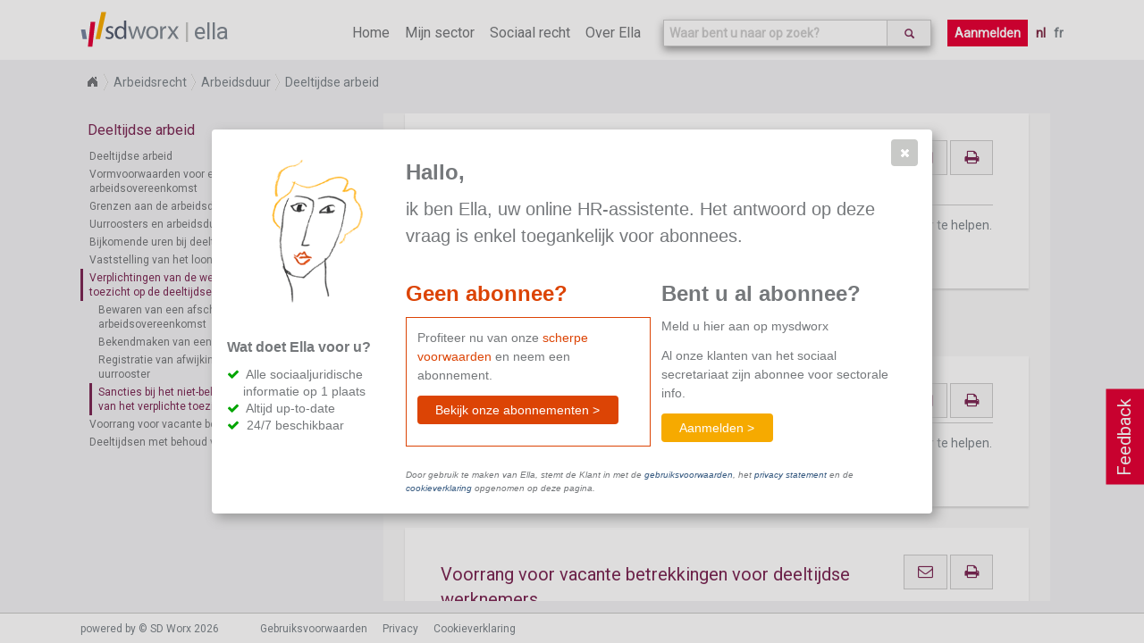

--- FILE ---
content_type: text/html; charset=utf-8
request_url: https://www.sd.be/ellawebsite/nl/article/topic/090150e08015986b
body_size: 16020
content:
<!DOCTYPE html>
<!--[if lt IE 7]>      <html class="lt-ie9 lt-ie8 lt-ie7"> <![endif]-->
<!--[if IE 7]>         <html class="lt-ie9 lt-ie8"> <![endif]-->
<!--[if IE 8]>         <html class="lt-ie9"> <![endif]-->
<!--[if gt IE 8]><!-->
<html>
<!--<![endif]-->


<head>
    <meta http-equiv="Content-Type" content="text/html; charset=utf-8">
    <meta http-equiv="X-UA-Compatible" content="IE=10" />
    <meta name="baseUrl" content="/ellawebsite/" />
    <meta name="language" content="NL" />
    <meta name="viewport" content="width=device-width, initial-scale=1.0, maximum-scale=1.0, user-scalable=no" />
    
    <!-- generics -->
    <link rel="icon" href="/ellawebsite/Content/Images/New favicon-32x32.png" sizes="32x32">
    <link rel="icon" href="/ellawebsite/Content/Images/New apple-icon-57x57.png" sizes="57x57">
    <link rel="icon" href="/ellawebsite/Content/Images/New apple-icon-76x76.png" sizes="76x76">
    <link rel="icon" href="/ellawebsite/Content/Images/New favicon-96x96.png" sizes="96x96">
    <!-- Android -->
    <link rel="shortcut icon" href="/ellawebsite/Content/Images/New android-icon-196x196.png" sizes="196x196">
    <!-- iOS -->
    <link rel="apple-touch-icon" href="/ellawebsite/Content/Images/New apple-icon-120x120.png" sizes="120x120">
    <link rel="apple-touch-icon" href="/ellawebsite/Content/Images/New apple-icon-152x152.png" sizes="152x152">
    <link rel="apple-touch-icon" href="/ellawebsite/Content/Images/New apple-icon-180x180.png" sizes="180x180">
    <!-- windows -->
    <meta name="msapplication-TileColor" content="#FFFFFF">
    <meta name="msapplication-TileImage" content="/ellawebsite/Content/Images/New ms-icon-144x144.png">

    <link href="https://fonts.googleapis.com/css?family=Roboto" rel="stylesheet">
    <link href="/ellawebsite/bundles/style?v=NUhMjrtv0rrn2vTlptwI6nsWACL-PSZfLDEno2KpvPc1" rel="stylesheet"/>

    <script src="/ellawebsite/bundles/modernizr?v=wBEWDufH_8Md-Pbioxomt90vm6tJN2Pyy9u9zHtWsPo1"></script>

    <title>Ella - Arbeidsrecht - Sancties bij het niet-bekendmaken en het niet-naleven van het verplichte toezicht</title>
    <script>
        location.domain = "sdnew.be";
        (function (i, s, o, g, r, a, m) {
            i['GoogleAnalyticsObject'] = r; i[r] = i[r] || function () {
                (i[r].q = i[r].q || []).push(arguments)
            }, i[r].l = 1 * new Date(); a = s.createElement(o),
                m = s.getElementsByTagName(o)[0]; a.async = 1; a.src = g; m.parentNode.insertBefore(a, m)
        })(window, document, 'script', 'https://www.google-analytics.com/analytics.js', 'ga');

        ga('create', 'UA-364732-62', 'auto');
        ga('send', 'pageview');

    </script>
    <!-- Hotjar Tracking Code for http://ella.sd.be -->
    
</head>

<body class="fulllayout article-page index internet" data-feedback-url="/ellawebsite/feedback" data-store-event-url="/ellawebsite/storeevent" >
    <header>
        <div id="feedback-button">
            Feedback
        </div>
        <!-- NAVIGATION -->
        <section class="ella-header clearfix">
            <span class="ella-header--title">
                <img src="/ellawebsite/Content/Images/SDWorx_logo_normal.svg" />
                <a href="/ellawebsite/">ella</a>
            </span>
            <nav class="ella-header--navigation">
                <i class="fa fa-bars" aria-hidden="true"></i>
                <ul class="menu">
                    <li ><a href="/ellawebsite/">Home</a></li>
                        <li ><a href="/ellawebsite/nl/sector">Mijn sector</a></li>
                    <li class="submenu "><span>Sociaal recht</span>
                        <ul style="width:270%">
                            <li><a href="/ellawebsite/nl/division/sd1114">Arbeidsrecht</a></li>
                            <li><a href="/ellawebsite/nl/division/sd1115">Sociale zekerheid</a></li>
                            <li><a href="/ellawebsite/nl/division/dv00349">Sociaal strafrecht</a></li>
                            <li><a href="/ellawebsite/nl/division/sd1226">Loonfiscaliteit</a></li>
                            <li><a href="/ellawebsite/nl/division/dv00662">Internationale arbeidsrelatie</a></li>
                            
                        </ul>
                    </li>
                    <li ><a href="/ellawebsite/nl/about">Over Ella</a></li>
                </ul>
                    <div class="autosuggest-wrapper">
                        <form>
                            <div class="search-autocomplete" data-suggest-url="/ellawebsite/nl/home/suggest" data-search-url="/ellawebsite/nl/search">
                                <input type="text" class="form-control search-autocomplete--input" id="search" name="" placeholder="Waar bent u naar op zoek?">
                                <button class="btn" type="submit">
                                    <i class="glyphicon glyphicon-search"></i>
                                </button>
                            </div>
                        </form>
                    </div>
                                    <a href="/ellawebsite/nl/home/login?returnurl=%252fellawebsite%252fnl%252farticle%252ftopic%252f090150e08015986b" class="button login">Aanmelden</a>
                <ul class="language">
                    <li>
                        <a class="active" href="/ellawebsite/nl/article/topic/090150e08015986b">nl</a>
                        <a class="" href="/ellawebsite/fr/article/topic/090150e08015986b">fr</a>
                    </li>
                </ul>
            </nav>
        </section>
    </header>
    
    <section class="article-context breadCrumb module">
        <ul>
                <li>
                    <a href="/ellawebsite/">Home</a>
                </li>
                <li>
                    <a href="/ellawebsite/nl/division/sd1114">Arbeidsrecht</a>
                </li>
                <li>
                    <a href="/ellawebsite/nl/division/a462">Arbeidsduur</a>
                </li>
                <li>
                    <a href="/ellawebsite/nl/division/a705">Deeltijdse arbeid</a>
                </li>

        </ul>
    </section>

    <section id="wrapper" class="fulllayout clearfix" tabindex="0">
        
        <section id="content">
            

<aside class="print-overview">
    <h1>Geselecteerde artikels</h1>
    <ul></ul>
    <a class="button" onclick="printArticles()">
        <span>Afdrukken</span>
        
    </a>
    
</aside>

<aside class="content-tree">

<h1>Deeltijdse arbeid</h1>
<ul class="ella-content-tree">


<li id="tree-090150e08015981e" class="ella-content-tree-item topic">
<a href="/ellawebsite/nl/article/topic/090150e08015981e">Deeltijdse arbeid</a>    </li>

<li id="tree-a708" class="ella-content-tree-item division">
<a href="/ellawebsite/nl/article/division/a708">Vormvoorwaarden voor een deeltijdse arbeidsovereenkomst</a>            <ul>


<li id="tree-090150e08015981f" class="ella-content-tree-item topic">
<a href="/ellawebsite/nl/article/topic/090150e08015981f">Welke zijn de vormvoorwaarden voor een geldige deeltijdse arbeidsovereenkomst?</a>    </li>

<li id="tree-090150e080159821" class="ella-content-tree-item topic">
<a href="/ellawebsite/nl/article/topic/090150e080159821">Sanctie bij het niet naleven van de vormvoorwaarden bij deeltijdse arbeid</a>    </li>        </ul>
</li>

<li id="tree-a713" class="ella-content-tree-item division">
<a href="/ellawebsite/nl/article/division/a713">Grenzen aan de arbeidsduur bij deeltijds werk</a>            <ul>


<li id="tree-090150e080159823" class="ella-content-tree-item topic">
<a href="/ellawebsite/nl/article/topic/090150e080159823">Introductie - wekelijkse arbeidsduur bij deeltijdse arbeid</a>    </li>

<li id="tree-a715" class="ella-content-tree-item division">
<a href="/ellawebsite/nl/article/division/a715">Minimumgrens voor de wekelijkse arbeidsduur bij deeltijdse arbeid</a>            <ul>


<li id="tree-090150e080159824" class="ella-content-tree-item topic">
<a href="/ellawebsite/nl/article/topic/090150e080159824">Minimumgrens voor de wekelijkse arbeidsduur: principe</a>    </li>

<li id="tree-a718" class="ella-content-tree-item division">
<a href="/ellawebsite/nl/article/division/a718">Uitzonderingen op de &quot;minimum 1/3e&quot;-regel</a>            <ul>


<li id="tree-090150e080159825" class="ella-content-tree-item topic">
<a href="/ellawebsite/nl/article/topic/090150e080159825">Mogelijke uitzonderingen op de &quot;minimum 1/3e&quot;-regel</a>    </li>

<li id="tree-a720" class="ella-content-tree-item division">
<a href="/ellawebsite/nl/article/division/a720">Uitzonderingen op de &quot;minimum 1/3e&quot;-regel bepaald bij Koninklijk Besluit</a>    </li>

<li id="tree-090150e08015982b" class="ella-content-tree-item topic">
<a href="/ellawebsite/nl/article/topic/090150e08015982b">Uitzonderingen op &quot;de minimum 1/3e&quot;-regel bepaald op sectoraal vlak</a>    </li>        </ul>
</li>

<li id="tree-090150e08015982d" class="ella-content-tree-item topic">
<a href="/ellawebsite/nl/article/topic/090150e08015982d">Sanctie bij niet-naleving van de minimum wekelijkse arbeidsduur</a>    </li>        </ul>
</li>

<li id="tree-a728" class="ella-content-tree-item division">
<a href="/ellawebsite/nl/article/division/a728">Minimumgrens voor elke werkperiode</a>            <ul>


<li id="tree-090150e08015982f" class="ella-content-tree-item topic">
<a href="/ellawebsite/nl/article/topic/090150e08015982f">Minimumgrens voor elke werkperiode</a>    </li>

<li id="tree-a731" class="ella-content-tree-item division">
<a href="/ellawebsite/nl/article/division/a731">Minimumgrens voor elke werkperiode: uitzonderingen op de &quot;minimum 3-uren&quot;regel</a>            <ul>


<li id="tree-090150e080159830" class="ella-content-tree-item topic">
<a href="/ellawebsite/nl/article/topic/090150e080159830">Overzicht uitzonderingen op de “minimum 3-uren”-regel</a>    </li>

<li id="tree-090150e080159831" class="ella-content-tree-item topic">
<a href="/ellawebsite/nl/article/topic/090150e080159831">Uitzonderingen op &quot;minimum 3-uren&quot;regel bepaald bij Wet</a>    </li>

<li id="tree-a734" class="ella-content-tree-item division">
<a href="/ellawebsite/nl/article/division/a734">Uitzonderingen op &quot;minimum 3-uren&quot;regel bepaald bij Koninklijk Besluit</a>    </li>

<li id="tree-090150e080159837" class="ella-content-tree-item topic">
<a href="/ellawebsite/nl/article/topic/090150e080159837">Uitzonderingen op &quot;minimum 3 uur regel&quot; bepaald op sectoraal vlak</a>    </li>        </ul>
</li>        </ul>
</li>        </ul>
</li>

<li id="tree-a741" class="ella-content-tree-item division">
<a href="/ellawebsite/nl/article/division/a741">Uurroosters en arbeidsduur bij deeltijdse arbeid</a>            <ul>


<li id="tree-090150e08015983c" class="ella-content-tree-item topic">
<a href="/ellawebsite/nl/article/topic/090150e08015983c">Algemeen - combinatiemogelijkheden arbeidsduur en uurrooster</a>    </li>

<li id="tree-090150e08015983d" class="ella-content-tree-item topic">
<a href="/ellawebsite/nl/article/topic/090150e08015983d">Een vaste arbeidsduur en een vast uurrooster bij deeltijdse arbeid</a>    </li>

<li id="tree-090150e08015983e" class="ella-content-tree-item topic">
<a href="/ellawebsite/nl/article/topic/090150e08015983e">Een vaste arbeidsduur en een variabel uurrooster bij deeltijdse arbeid</a>    </li>

<li id="tree-090150e08015983f" class="ella-content-tree-item topic">
<a href="/ellawebsite/nl/article/topic/090150e08015983f">Een variabele arbeidsduur en een variabel uurrooster bij deeltijdse arbeid</a>    </li>        </ul>
</li>

<li id="tree-a746" class="ella-content-tree-item division">
<a href="/ellawebsite/nl/article/division/a746">Bijkomende uren bij deeltijdse arbeid</a>            <ul>


<li id="tree-090150e080159841" class="ella-content-tree-item topic">
<a href="/ellawebsite/nl/article/topic/090150e080159841">Begrip bijkomende uren bij deeltijdse arbeid</a>    </li>

<li id="tree-a748" class="ella-content-tree-item division">
<a href="/ellawebsite/nl/article/division/a748">Invloed van bijkomende uren op de arbeidsovereenkomst bij deeltijdse arbeid</a>            <ul>


<li id="tree-090150e080159842" class="ella-content-tree-item topic">
<a href="/ellawebsite/nl/article/topic/090150e080159842">Bijkomende uren in de context van de arbeidsovereenkomst bij deeltijdse arbeid</a>    </li>

<li id="tree-a751" class="ella-content-tree-item division">
<a href="/ellawebsite/nl/article/division/a751">Wanneer mogen bijkomende uren gepresteerd worden?</a>            <ul>


<li id="tree-090150e080159843" class="ella-content-tree-item topic">
<a href="/ellawebsite/nl/article/topic/090150e080159843">Bijkomende uren met of zonder sectorale regeling</a>    </li>

<li id="tree-090150e080159844" class="ella-content-tree-item topic">
<a href="/ellawebsite/nl/article/topic/090150e080159844">Bijkomende uren bij deeltijdse arbeid op verzoek van de werknemer</a>    </li>

<li id="tree-090150e080159845" class="ella-content-tree-item topic">
<a href="/ellawebsite/nl/article/topic/090150e080159845">Bijkomende uren bij deeltijdse arbeid op verzoek van de werkgever</a>    </li>        </ul>
</li>        </ul>
</li>

<li id="tree-a755" class="ella-content-tree-item division">
<a href="/ellawebsite/nl/article/division/a755">Invloed van bijkomende uren op de betaling van een overurentoeslag bij deeltijdse arbeid</a>            <ul>


<li id="tree-090150e080159848" class="ella-content-tree-item topic">
<a href="/ellawebsite/nl/article/topic/090150e080159848">Bijkomende uren in de context van de betaling van overurentoeslag bij deeltijdse arbeid</a>    </li>

<li id="tree-090150e080159849" class="ella-content-tree-item topic">
<a href="/ellawebsite/nl/article/topic/090150e080159849">Op wie zijn de regels van overurentoeslag voor bijkomende uren van toepassing?</a>    </li>

<li id="tree-a759" class="ella-content-tree-item division">
<a href="/ellawebsite/nl/article/division/a759">Krediet van bijkomende uren bij een vaste arbeidsduur</a>            <ul>


<li id="tree-090150e08015984a" class="ella-content-tree-item topic">
<a href="/ellawebsite/nl/article/topic/090150e08015984a">Krediet van bijkomende uren bij een vaste arbeidsduur</a>    </li>

<li id="tree-090150e08015984b" class="ella-content-tree-item topic">
<a href="/ellawebsite/nl/article/topic/090150e08015984b">Voorbeeld van krediet van bijkomende uren bij vaste arbeidsduur</a>    </li>        </ul>
</li>

<li id="tree-a763" class="ella-content-tree-item division">
<a href="/ellawebsite/nl/article/division/a763">Krediet van bijkomende uren bij een variabele arbeidsduur</a>            <ul>


<li id="tree-090150e08015984d" class="ella-content-tree-item topic">
<a href="/ellawebsite/nl/article/topic/090150e08015984d">Krediet van bijkomende uren bij een variabele arbeidsduur</a>    </li>

<li id="tree-090150e08015984e" class="ella-content-tree-item topic">
<a href="/ellawebsite/nl/article/topic/090150e08015984e">Voorbeeld van krediet van bijkomende uren bij variabele arbeidsduur</a>    </li>        </ul>
</li>

<li id="tree-090150e080159850" class="ella-content-tree-item topic">
<a href="/ellawebsite/nl/article/topic/090150e080159850">Overloon voor deeltijdse werknemers</a>    </li>

<li id="tree-090150e080159851" class="ella-content-tree-item topic">
<a href="/ellawebsite/nl/article/topic/090150e080159851">Afwijkingen op de overurenregeling voor deeltijdse werknemers</a>    </li>

<li id="tree-090150e080159852" class="ella-content-tree-item topic">
<a href="/ellawebsite/nl/article/topic/090150e080159852">Schematisch overzicht van de overurenregeling voor deeltijdsen</a>    </li>        </ul>
</li>        </ul>
</li>

<li id="tree-a770" class="ella-content-tree-item division">
<a href="/ellawebsite/nl/article/division/a770">Vaststelling van het loon bij deeltijdse arbeid</a>            <ul>


<li id="tree-090150e080159855" class="ella-content-tree-item topic">
<a href="/ellawebsite/nl/article/topic/090150e080159855">Vaststelling van het loon voor deeltijdse werknemers</a>    </li>

<li id="tree-a773" class="ella-content-tree-item division">
<a href="/ellawebsite/nl/article/division/a773">Betaling van het loon aan deeltijdse werknemers met een variabele arbeidsduur</a>            <ul>


<li id="tree-090150e080159856" class="ella-content-tree-item topic">
<a href="/ellawebsite/nl/article/topic/090150e080159856">Principe betaling voor variabele arbeidsduur</a>    </li>

<li id="tree-090150e080159857" class="ella-content-tree-item topic">
<a href="/ellawebsite/nl/article/topic/090150e080159857">De werkgever heeft te veel betaald aan een deeltijdse met variabel uurrooster</a>    </li>

<li id="tree-090150e080159858" class="ella-content-tree-item topic">
<a href="/ellawebsite/nl/article/topic/090150e080159858">De werkgever heeft te weinig betaald aan een deeltijdse met variabel uurrooster</a>    </li>        </ul>
</li>

<li id="tree-a777" class="ella-content-tree-item division">
<a href="/ellawebsite/nl/article/division/a777">Betaling van de bijkomende uren en overuren</a>            <ul>


<li id="tree-090150e08015985a" class="ella-content-tree-item topic">
<a href="/ellawebsite/nl/article/topic/090150e08015985a">Betaling van de bijkomende uren en overuren bij vaste arbeidsduur</a>    </li>

<li id="tree-090150e08015985b" class="ella-content-tree-item topic">
<a href="/ellawebsite/nl/article/topic/090150e08015985b">Betaling van de bijkomende uren en overuren bij variabele arbeidsduur</a>    </li>        </ul>
</li>

<li id="tree-090150e08015985d" class="ella-content-tree-item topic">
<a href="/ellawebsite/nl/article/topic/090150e08015985d">Informatieplicht van de werkgever over de staat van de prestaties bij variabele arbeidsduur</a>    </li>        </ul>
</li>

<li id="tree-a783" class="ella-content-tree-item division">
<a href="/ellawebsite/nl/article/division/a783">Verplichtingen van de werkgever in verband met het toezicht op de deeltijdse prestaties</a>            <ul>


<li id="tree-090150e0805ea171" class="ella-content-tree-item topic">
<a href="/ellawebsite/nl/article/topic/090150e0805ea171">Bewaren van een afschrift van de arbeidsovereenkomst</a>    </li>

<li id="tree-090150e080632df1" class="ella-content-tree-item topic">
<a href="/ellawebsite/nl/article/topic/090150e080632df1">Bekendmaken van een variabel uurrooster</a>    </li>

<li id="tree-090150e080632df2" class="ella-content-tree-item topic">
<a href="/ellawebsite/nl/article/topic/090150e080632df2">Registratie van afwijkingen van het normale uurrooster</a>    </li>

<li id="tree-090150e08015986b" class="ella-content-tree-item topic">
<a href="/ellawebsite/nl/article/topic/090150e08015986b">Sancties bij het niet-bekendmaken en het niet-naleven van het verplichte toezicht</a>    </li>        </ul>
</li>

<li id="tree-a795" class="ella-content-tree-item division">
<a href="/ellawebsite/nl/article/division/a795">Voorrang voor vacante betrekkingen voor deeltijdsen</a>            <ul>


<li id="tree-090150e08015986d" class="ella-content-tree-item topic">
<a href="/ellawebsite/nl/article/topic/090150e08015986d">Bronnen</a>    </li>

<li id="tree-090150e08015986e" class="ella-content-tree-item topic">
<a href="/ellawebsite/nl/article/topic/090150e08015986e">Voorrang voor vacante betrekkingen voor deeltijdse werknemers</a>    </li>

<li id="tree-090150e08015986f" class="ella-content-tree-item topic">
<a href="/ellawebsite/nl/article/topic/090150e08015986f">Procedure</a>    </li>

<li id="tree-090150e080159871" class="ella-content-tree-item topic">
<a href="/ellawebsite/nl/article/topic/090150e080159871">Sanctie bij het niet-naleven van de voorrangsregels : Responsabiliseringsbijdrage</a>    </li>        </ul>
</li>

<li id="tree-a802" class="ella-content-tree-item division">
<a href="/ellawebsite/nl/article/division/a802">Deeltijdsen met behoud van rechten</a>            <ul>


<li id="tree-090150e080159873" class="ella-content-tree-item topic">
<a href="/ellawebsite/nl/article/topic/090150e080159873">Deeltijds werkenden met behoud van rechten</a>    </li>

<li id="tree-090150e080159874" class="ella-content-tree-item topic">
<a href="/ellawebsite/nl/article/topic/090150e080159874">Voorwaarden tot toetreding tot het statuut van deeltijdse met behoud van rechten</a>    </li>

<li id="tree-090150e080159875" class="ella-content-tree-item topic">
<a href="/ellawebsite/nl/article/topic/090150e080159875">Inkomensgarantie-uitkering bij deeltijdsen met behoud van rechten</a>    </li>

<li id="tree-090150e080159876" class="ella-content-tree-item topic">
<a href="/ellawebsite/nl/article/topic/090150e080159876">Geen inkomensgarantie-uitkering bij deeltijdsen met behoud van rechten</a>    </li>

<li id="tree-090150e080159877" class="ella-content-tree-item topic">
<a href="/ellawebsite/nl/article/topic/090150e080159877">Document C131A</a>    </li>

<li id="tree-090150e080159878" class="ella-content-tree-item topic">
<a href="/ellawebsite/nl/article/topic/090150e080159878">Document C131B</a>    </li>        </ul>
</li></ul>

</aside>

<div class="article-container" tabindex="-1">

<article class="topic" id="090150e08015986b" data-item-pc="" data-item-context=";SD1114;a462;a705;a783;090150e08015986b" data-item-type="topic" data-previous-item-url="/ellawebsite/nl/article/get/topic/090150e080632df2"  data-next-item-url="/ellawebsite/nl/article/get/topic/090150e08015986d">
    <div class="actions">

            <a class="button" alt="email" href="mailto:?subject=Sancties bij het niet-bekendmaken en het niet-naleven van het verplichte toezicht&body=https://www.sd.be/ellawebsite/nl/article/topic/090150e08015986b">
                <i class="fa fa-envelope-o" aria-hidden="true"></i>
            </a>
            <a class="button" alt="Afdrukken" onclick='printArticle("090150e08015986b")'>
                <i class="fa fa-print" aria-hidden="true"></i>
            </a>

</div>

        <div id="sectorFicheTitel">Sancties bij het niet-bekendmaken en het niet-naleven van het verplichte toezicht</div>
        <div id="sectorFicheInhoud"><p>Dit document is niet beschikbaar in je huidige abonnement. <a href="mailto:ella@sdworx.com">Contacteer ons</a> om je verder te helpen.</p></div>
</article>
</div>


<div id="trial-subscription-dialog" class="paywall-dialog">
<form action="/ellawebsite/nl/article/topic/090150e08015986b" method="post"><input id="DialogId" name="DialogId" type="hidden" value="trial-subscription-dialog" /><input id="Title" name="Title" type="hidden" value="Hallo" /><input id="Intro" name="Intro" type="hidden" value="&lt;p>
                    ik ben Ella, uw online HR-assistente.
                    Het antwoord op deze vraag is enkel toegankelijk voor abonnees.
                &lt;/p>" /><input id="SubscriptionSection_Title" name="SubscriptionSection.Title" type="hidden" value="Geen abonnee?" /><input data-val="true" data-val-required="The HasTrialSubscriptionSection field is required." id="SubscriptionSection_HasTrialSubscriptionSection" name="SubscriptionSection.HasTrialSubscriptionSection" type="hidden" value="True" /><input data-val="true" data-val-required="The HasLoginSection field is required." id="HasLoginSection" name="HasLoginSection" type="hidden" value="True" />    <section class="left">
        <img class="ella" src="/ellawebsite/Content/Images/ella.png"/>
        <section class="proposition clearfix">
            <h3>
                Wat doet Ella voor u?
            </h3>
            <ul class="check-list">
            <li>
                Alle sociaaljuridische informatie op 1 plaats
            </li>
            <li>
                Altijd up-to-date
            </li>
            <li>
                24/7 beschikbaar
            </li>
        </ul>
        </section>
    </section>
    <section class="content clearfix">
        <h3>Hallo,</h3>
        <section class="intro">
            <p>
                    ik ben Ella, uw online HR-assistente.
                    Het antwoord op deze vraag is enkel toegankelijk voor abonnees.
                </p>
        </section>
        <section class="no-subscriber">
            <h3>Geen abonnee?</h3>
            <div class="no-subscriber-content">
                <p>
                    Profiteer nu van onze <span class="conditions">scherpe voorwaarden</span> en neem een abonnement.
                </p>
                <a href="/ellawebsite/nl/about#pricing" class="ui-button ui-widget ui-state-default ui-corner-all ui-button-text-only" role="button" type="button">
                    <span class="ui-button-text primary">Bekijk onze abonnementen ></span>
                </a>
                <p></p>
            </div>
        </section>
            <section class="subscriber">
                <h3>Bent u al abonnee?</h3>
                <p>Meld u hier aan op mysdworx</p>
                <p>Al onze klanten van het sociaal secretariaat zijn abonnee voor sectorale info.</p>
            
                <a href="/ellawebsite/nl/home/login?returnurl=%252fellawebsite%252fnl%252farticle%252ftopic%252f090150e08015986b" class="ui-button ui-widget ui-state-default ui-corner-all ui-button-text-only secondary">
                    <span class="ui-button-text">Aanmelden ></span>
                </a>
            </section>
        <section class="disclaimer">
            <p>Door gebruik te maken van Ella, stemt de Klant in met de <a href="https://www.sdworx.be/nl-be/corporate/footer/gebruiksvoorwaarden-ella" target="_blank">gebruiksvoorwaarden</a>, het <a href="https://www.sdworx.be/nl-be/privacy" target="_blank">privacy statement</a> en de <a href="https://www.sdworx.be/nl-be/cookieverklaring" target="_blank">cookieverklaring</a> opgenomen op deze pagina.</p>
        </section>
    </section>
</form></div>


<div id="action-failed-dialog" data-dialog-error="action-failed">
    <img class="ella" src="/ellawebsite/Content/Images/ella.png" />
    <div class="content">
        <h3>Oeps,</h3>
        <div class="left">
            <p>Onze excuses, er is iets fout gelopen.</p>
            <p>Probeert u het later eens opnieuw.</p>
        </div>
    </div>
</div>


        </section>
        
        <div id="article-vote-feedback" class="vote-feedback" data-feedback="topic:090150e08015986b">
            <div class="vote-feedback-content">
                
                <div class="vote-feedback--no-vote">
                    <p>Was deze informatie nuttig voor u?</p>
                    <span>
                        <a class="button" onclick="StorePositive()">Ja</a>
                        <a class="button" onclick="StoreNegative()">Nee</a>
                    </span>
                </div>
            </div>
        </div>

        
    </section>
    <footer>
        <section class="bottom-footer">
            <div class="wrapper-footer clearfix" id="footer">
                <p>powered by © SD Worx 2026</p>
                <nav>
                    <ul>
                        <li>
                            <a href="/ellawebsite/nl/termsofuse?returnurl=%252fellawebsite%252fnl%252farticle%252ftopic%252f090150e08015986b" target="_blank">Gebruiksvoorwaarden</a>
                        </li>
                    </ul>
                    <ul>
                        <li>
                            <a href="https://www.sdworx.be/nl-be/privacy" target="_blank">Privacy</a>
                        </li>
                    </ul>
                    <ul>
                        <li>
                            <a href="https://www.sdworx.be/nl-be/cookieverklaring" target="_blank">Cookieverklaring</a>
                        </li>
                    </ul>
                </nav>
                <ul class="legend">
                    <li class="legend--item recent">Recent gewijzigd</li>
                    <li class="legend--item interpretatie">Interpretatie (intern)</li>
                    <li class="legend--item loontechnisch">Loontechnisch (intern)</li>
                </ul>
            </div>
        </section>

        <!-- END BOTTOM FOOTER-->

    </footer>
    <div class="overlay">
        <div class="background">
        </div>
    </div>
<div class="feedback-dialog" id="feedback-dialog" data-dialog-button-cancel-text="Annuleren" data-dialog-button-ok-text="Versturen" title="Jouw feedback is belangrijk!">
    <div>
        <form>
            <div class="kind">
                <h3>Welke van de volgende beschrijft jouw feedback het best?</h3>
                <input id="r1" type="radio" name="type" value="PositiveExperience" checked><label for="r1">Positieve ervaring</label><br>
                <input id="r2" type="radio" name="type" value="FeatureSuggestion"><label for="r2">Suggestie voor bijkomende mogelijkheden</label><br>
                <input id="r3" type="radio" name="type" value="DocumentsLoadIncorrectly"><label for="r3">Opladen van pagina verloopt niet correct</label><br>
                <input id="r4" type="radio" name="type" value="ICantFindSomething"><label for="r4">Ik kan iets niet vinden</label><br>
                <input id="r5" type="radio" name="type" value="WebsiteWontLoad"><label for="r5">De website laadt niet</label><br>
                <input id="r6" type="radio" name="type" value="other"><label for="r6">Andere</label>
            </div>
            <h3>Jouw feedback</h3>
            <textarea name="feedback" id="feedback"></textarea>
        </form>
    </div>
</div>
<div id="alert-old-browser-dialog"
     title="Opgelet"
     data-dialog-ok-text="Ok">
     De versie van de browser die U gebruikt is niet optimaal voor deze website. De meeste functies zullen niet goed werken. De versie die u gebruikt wordt ook niet meer ondersteund door Microsoft en hierdoor loopt u security risico’s. Om de veiligheid en privacy van uw data te kunnen blijven garanderen, raden wij aan om zo snel mogelijk naar Internet Explorer 11 te upgraden of de laatste versie van een andere browser te gebruiken.
</div>
<div class="clearfix"></div>
    <script src="/ellawebsite/bundles/jquery?v=tJNuEpatv5DeUJMMGBGPCYw_x333uSkgpksgQgfFerU1"></script>

    <script src="/ellawebsite/bundles/ella?v=Fi9D1CgbfI-hMiEKpLMP7gpxq8ymkIacita6qUFgVKA1"></script>

    
    <script type="text/javascript">
        function registerTrialSubscription() {
            postForm('no-subscriber-widget');
        }

        function postForm(widgetId) {
            var $dialog = $('#' + widgetId);
            var url = $dialog.data('action-url');
            ga('send', 'event', $dialog[0].id, 'click', location.href);
            $.ajax({
                type: "POST",
                url: url,
                contentType: 'application/json; charset=utf-8',
                data: serializeForm($dialog),
                dataType: "html",
                success: function(data) {
                    if ($(data)[0].id === $dialog[0].id) {
                        $dialog.html($(data).html());
                    } else {
                        $dialog.after($(data));
                        $(data).elladialog(true);
                    }
                },
                error: function() {
                    $('#action-failed-dialog').elladialog(true);
                },
                complete: function() {
                }
            });

        }

        function showTrialSubscriptionDialog() {
            var $dialog = $('#trial-subscription-dialog');
            if ($dialog.length === 0) {
                return;
            }
            $dialog.elladialog(false);
        }

        function showTrialSubscriptionSucceededDialog() {
            var $dialog = $('#trial-subscription-succeeded-dialog');
            if ($dialog.length === 0) {
                return;
            }
            $dialog.elladialog(false);
        }

        function showTrialSubscriptionReminderDialog() {
            var $dialog = $('#trial-subscription-reminder-dialog');
            if ($dialog.length === 0) {
                return;
            }
            $dialog.elladialog(true);
        }

        function showPremiumProtectedContentDialog() {
            var $dialog = $('#premium-protected-content-dialog');
            if ($dialog.length === 0) {
                return;
            }
            $dialog.elladialog(true);
        }

        function showTrialSubscriptionExpiredDialog() {
            var $dialog = $('#trial-subscription-expired-dialog');
            if ($dialog.length === 0) {
                return;
            }
            $dialog.elladialog(true);
        }

        function subscribeUser() {

            var $dialog = $('#trial-subscription-dialog');

            $.ajax({
                type: "POST",
                url: "subscribeuser",
                contentType: 'application/json; charset=utf-8',
                data: serializeForm($dialog),
                dataType: "html",
                success: function(data) {
                    if ($(data)[0].id === $dialog[0].id) {
                        $dialog.html($(data).html());
                    } else {
                        $dialog.dialog("close");
                        $dialog.after($(data));
                        $(data).elladialog(true);
                    }
                },
                error: function() {
                    $('#action-failed-dialog').elladialog(true);
                },
                complete: function() {
                }
            });
        }

        function trialSubscriptionSucceededDialogOk() {
            location.href = location.href;
        }

        function appendNextArticle(container, onComplete) {
            var article = container.find("article:last");
            var url = article.data("next-item-url");
            var type;
            var id;
            if (url.trim() !== "") {
                $.showOverlay();
                $.ajax({
                    url: url,
                    dataType: "html",
                    success: function (data) {
                        var $data = $(data);
                        var newArticle = findArticle($data);
                        id = newArticle.attr('id');
                        type = newArticle.data('item-type');
                        container.append(data);
                        initializeTooltips(id);
                    },
                    complete: function() {
                        $.hideOverlay();
                        StoreEvent("down", "scroll", type + ":" + id);
                        onComplete();
                    }
                });
            } else {
                onComplete();
            }
        }

        function findArticle($data) {
            for (var i = 0; i < $data.length; i++) {
                if ($data[i].tagName === "ARTICLE") {
                    return $($data[i]);
                }
                var article = $($data[i]).find("article");
                if (article.length !== 0) {
                    return article;
                }
            }
            return undefined;
        }

        function prependPreviousArticle(container, onSuccess) {
            var article = container.find("article:first");
            var url = article.data("previous-item-url");
            var id, type;

            if (url.trim() !== "") {
                $.showOverlay();
                $.ajax({
                    url: url,
                    dataType: "html",
                    success: function (data) {
                        var $data = $(data);
                        var newArticle = findArticle($data);
                         
                        id = newArticle.attr('id');
                        type = newArticle.data('item-type');

                        container.prepend($data);
                        initializeTooltips(id);
                        article[0].scrollIntoView();
                    },
                    complete: function() {
                        $.hideOverlay();
                        StoreEvent("up", "scroll", type + ":" + id);
                        onSuccess();
                    }
                });
            } else {
                onSuccess();
            }
        }

        function initializePcSwitches(id) {
            var fiche = $("#" + id);
            fiche.find(".applicable a").click(
                function(event) {
                    event.preventDefault();
                    location.href = "/ellawebsite/nl/article" +
                        "/fiche/" +
                        id +
                        "?pc=" +
                        $(this).text();
                }
            );
        }

        function initializeTooltips(articleId) {
            console.log(articleId);
            $("#" + articleId).find(".toelichting").tooltip({
                items: ".toelichting",
                content: function() {
                    var id = $(this).data("toelichting");
                    var html = $("#" + articleId + " #" + id).html();
                    if (html === "") {
                        html = "Niet gevonden";
                    }
                    return html;
                },
                position: { my: "left+15 center", at: "right center" }
            });
        }

        function fillContainer() {
            var container = $(".article-container");
            var article = container.find("article:last");
            var nextId = article.data("next-item-url");
            if (nextId.trim() === "") {
                article.css({ marginBottom: container.height() + "px" });
                scrollListener();
                return;
            }

            if (container.get(0).scrollHeight <= container.height()) {
                appendNextArticle(container, fillContainer);
            } else {
                scrollListener();
            }
        }

        function nop() {}

        function scrollListener() {
            var container = $('.article-container');
            var articles = container.find('article');
            var top = container.position().top + 100;

            articles.each(function() {
                var articleTop = $(this).position().top;
                if (top <= articleTop + $(this).height() && articleTop <= top) {
                    setActiveItemInContentTree(this.id);
                }
            });
            var lastArticle = container.find("article:last");
            var lastItemUrl = lastArticle.data("next-item-url");

            if (lastItemUrl !== "" && container.height() + container.scrollTop() >= container.get(0).scrollHeight - 50
            ) {
                appendNextArticle(container, scrollListener);
                return;
            }

            var firstArticle = container.find("article:first");
            var previousItemUrl = firstArticle.data("previous-item-url").trim();

            if (previousItemUrl !== "" && container.scrollTop() <= 50) {
                prependPreviousArticle(container, scrollListener);
                return;
            }

            setTimeout(scrollListener, 200);
        };

        function toggleRelatedContent(id) {
            var article = $("article#" + id);
            var type = article.data("item-type");
            var action = article.is(':visible') ? "close" : "open";
            StoreEvent("open", "relatedcontent", type + ":" + action);
            article.find(".relatedContent").toggle();
        }

        function printArticle(id) {
            //$(".print").removeClass("print");
            //var element = $("#" + id);
            var $printOverview = $(".print-overview");
            var article = $("article#" + id);
            if (article.hasClass("print")) {
                article.removeClass("print");
                var listItem = $printOverview.find("li[data-article-id=" + id + "]");
                listItem.remove();
                var listItems = $printOverview.find("li");
                if (listItems.length === 0) {
                    $printOverview.hide();
                    $(".content-tree").show();
                }
            } else {
                article.addClass("print");
                var title = "unknown";
                var $title = article.find("#sectorFicheTitel").clone();
                if ($title.length !== 0) {
                    $title.find(".applicable").remove();
                    title = $title.html();
                } else {
                    $title = article.find("#questorTitel").clone();
                    if ($title.length !== 0) {
                        title = $title.html();
                    } else {
                        $title = article.find("#titel").clone();
                        if ($title.length !== 0) {
                            $title.find("#herkomst").remove();
                            title = $title.html();
                        }
                    }
                }
                //var removeButton = "<i class='fa fa-remove' onclick='removeSelection()'></i>";
                var li = "<li data-article-id='" +
                    id +
                    "'><i class='fa fa-remove' onclick='removeSelection(event)'></i><span class='title'>" +
                    title +
                    "</span></li>";
                $printOverview.find("ul").append(li);
                $printOverview.show();
                $(".content-tree").hide();
            }
        }

        function printArticles() {
            //var type = article.data("item-type");
            //StoreEvent("print", "click", type + ":" + id);
            window.print();
            //article[0].scrollIntoView();
        }

        function clearSelectedArticles() {
            $(".print").removeClass("print");
            var $printOverview = $(".print-overview");
            $printOverview.find("ul").html("");
            $printOverview.hide();
            $(".content-tree").show();
        }

        function removeSelection(event) {
            var $listItem = $(event.target).parents("li").first();
            var articleId = $listItem.data("article-id");
            $("#" + articleId).removeClass("print");
            $listItem.remove();
            var $listItems = $(".print-overview li");
            if ($listItems.length === 0) {
                $(".print-overview").hide();
                $(".content-tree").show();
            }
        }


        function trackCopy() {
            $(".article-container").on('copy',
                function(event) {
                    var selection = window.getSelection();
                    var text = selection.toString();
                    var article = $(event.originalEvent.srcElement).parents('article');
                    var id = article[0].id;
                    var type = article.data('item-type');
                    var data = {
                        id: id,
                        type: type,
                        text: text
                    };
                    StoreEvent('copy', '', JSON.stringify(data));
                });
        }

        function setActiveItemInContentTree(id) {
            var $currentContext = $("#content > .article-context");
            var currentId = $currentContext.data("id");
            if (currentId === id) {
                return;
            }

            var currentActive = $('aside.content-tree .active');
            currentActive.removeClass("active");
            var $treeItem = $("#tree-" + id);
            $treeItem.addClass("active");
            $treeItem.parents(".ella-content-tree-item").addClass("active");
        }

        function StorePositive() {
            var articleVoteFeedback = $('#article-vote-feedback');
            if (articleVoteFeedback.length === 0) {
                return;
            }

            localStorage.setItem("feedback." + articleVoteFeedback.data('feedback'), 'positive');
            StoreEvent('positive', 'feedback', articleVoteFeedback.data('feedback'));
            articleVoteFeedback.hide();
        }

        function StoreNegative() {
            var articleVoteFeedback = $('#article-vote-feedback');
            if (articleVoteFeedback.length === 0) {
                return;
            }

            localStorage.setItem("feedback." + articleVoteFeedback.data('feedback'), 'negative');
            StoreEvent('negative', 'feedback', articleVoteFeedback.data('feedback'));
            openFeedbackDialog(true);
        }

        function initVoteFeedback() {
            var articleVoteFeedback = $('#article-vote-feedback');
            if (articleVoteFeedback.length === 0) {
                return;
            }
            if (typeof (Storage) !== "undefined") {
                var item = localStorage.getItem("feedback." + articleVoteFeedback.data('feedback'));
                if (item != null) {
                    return;
                }
            }

            articleVoteFeedback.find('.vote-feedback-close').click(function() {
                StoreEvent('closed', 'feedback', articleVoteFeedback.data('feedback'));
                articleVoteFeedback.hide();
            });

            setTimeout(function() {
                    $('#article-vote-feedback').show();
                },
                10000);
        }

        function initializeCallToAction(id, type) {
            if (type !== "legalnews") {
                return;
            }
            if (isIntranetVersion()) {
                return;
            }
            $.ajax({
                //url: "/ellawebsite/nl/legalnews/cta/fd735f28-5bfd-44e7-be92-6cb6ac9e0c56-bad",
                url: "/ellawebsite/nl/legalnews/cta/090150e08015986b",
                type: "GET",
                dataType: "html",
                success: function (data) {
                    $("aside").append(data);
                },
                error: function (jqXHR, exception) {
                    //alert("error");
                }
            });
        }

        function isIntranetVersion() {
            return $("body").hasClass("intranet");
        }
        function showLegend() {
            var $article = $("article");
            var type = $article.data("item-type");
            var $legend = $(".bottom-footer .legend");
            if (type === "internalfiche") {
                $legend.addClass("applicable");
                $legend.find(".legend--item").addClass("applicable");
            }
            else if (type === "fiche") {
                $legend.addClass("applicable");
                $legend.find(".legend--item.recent").addClass("applicable");
            }
        }
        $(function() {
            trackCopy();
            var article = $("article");

            if (article.length !== 0) {
                var id = article[0].id;
                var type = article.data("item-type");
                setActiveItemInContentTree(id);
                showLegend();
                initializePcSwitches(id);
                initializeTooltips(id);
                initializeCallToAction(id, type);
            }

            fillContainer();
            initVoteFeedback();
            showTrialSubscriptionDialog();
            showTrialSubscriptionReminderDialog();
            showTrialSubscriptionExpiredDialog();
            showPremiumProtectedContentDialog();

        });

    </script>

    <!--[if lt IE 11]>
        <script type="text/javascript">
            function showAlertOldBrowserDialog() {
                var $dialog = $('#alert-old-browser-dialog');
                if ($dialog.length === 0) {
                    return;
                }
                $dialog.elladialog(true);
            }

            $(function() {
                showAlertOldBrowserDialog();
            });
        </script>
    <![endif]-->
</body>
</html>


--- FILE ---
content_type: text/html; charset=utf-8
request_url: https://www.sd.be/ellawebsite/nl/article/get/topic/090150e08015986d
body_size: 1736
content:
        <h1 class="context-title level0">Voorrang voor vacante betrekkingen voor deeltijdsen</h1>

<article class="topic" id="090150e08015986d" data-item-pc="" data-item-context=";SD1114;a462;a705;a795;090150e08015986d" data-item-type="topic" data-previous-item-url="/ellawebsite/nl/article/get/topic/090150e08015986b"  data-next-item-url="/ellawebsite/nl/article/get/topic/090150e08015986e">
    <div class="actions">

            <a class="button" alt="email" href="mailto:?subject=Bronnen&body=https://www.sd.be/ellawebsite/nl/article/topic/090150e08015986d">
                <i class="fa fa-envelope-o" aria-hidden="true"></i>
            </a>
            <a class="button" alt="Afdrukken" onclick='printArticle("090150e08015986d")'>
                <i class="fa fa-print" aria-hidden="true"></i>
            </a>

</div>

        <div id="sectorFicheTitel">Bronnen</div>
        <div id="sectorFicheInhoud"><p>Dit document is niet beschikbaar in je huidige abonnement. <a href="mailto:ella@sdworx.com">Contacteer ons</a> om je verder te helpen.</p></div>
</article>

--- FILE ---
content_type: text/html; charset=utf-8
request_url: https://www.sd.be/ellawebsite/nl/article/get/topic/090150e08015986e
body_size: 1711
content:

<article class="topic" id="090150e08015986e" data-item-pc="" data-item-context=";SD1114;a462;a705;a795;090150e08015986e" data-item-type="topic" data-previous-item-url="/ellawebsite/nl/article/get/topic/090150e08015986d"  data-next-item-url="/ellawebsite/nl/article/get/topic/090150e08015986f">
    <div class="actions">

            <a class="button" alt="email" href="mailto:?subject=Voorrang voor vacante betrekkingen voor deeltijdse werknemers&body=https://www.sd.be/ellawebsite/nl/article/topic/090150e08015986e">
                <i class="fa fa-envelope-o" aria-hidden="true"></i>
            </a>
            <a class="button" alt="Afdrukken" onclick='printArticle("090150e08015986e")'>
                <i class="fa fa-print" aria-hidden="true"></i>
            </a>

</div>

        <div id="sectorFicheTitel">Voorrang voor vacante betrekkingen voor deeltijdse werknemers</div>
        <div id="sectorFicheInhoud"><p>Dit document is niet beschikbaar in je huidige abonnement. <a href="mailto:ella@sdworx.com">Contacteer ons</a> om je verder te helpen.</p></div>
</article>

--- FILE ---
content_type: text/html; charset=utf-8
request_url: https://www.sd.be/ellawebsite/nl/article/get/topic/090150e080632df2
body_size: 1716
content:

<article class="topic" id="090150e080632df2" data-item-pc="" data-item-context=";SD1114;a462;a705;a783;090150e080632df2" data-item-type="topic" data-previous-item-url="/ellawebsite/nl/article/get/topic/090150e080632df1"  data-next-item-url="/ellawebsite/nl/article/get/topic/090150e08015986b">
    <div class="actions">

            <a class="button" alt="email" href="mailto:?subject=Registratie van afwijkingen van het normale uurrooster&body=https://www.sd.be/ellawebsite/nl/article/topic/090150e080632df2">
                <i class="fa fa-envelope-o" aria-hidden="true"></i>
            </a>
            <a class="button" alt="Afdrukken" onclick='printArticle("090150e080632df2")'>
                <i class="fa fa-print" aria-hidden="true"></i>
            </a>

</div>

        <div id="sectorFicheTitel">Registratie van afwijkingen van het normale uurrooster</div>
        <div id="sectorFicheInhoud"><p>Dit document is niet beschikbaar in je huidige abonnement. <a href="mailto:ella@sdworx.com">Contacteer ons</a> om je verder te helpen.</p></div>
</article>

--- FILE ---
content_type: text/javascript; charset=utf-8
request_url: https://www.sd.be/ellawebsite/bundles/ella?v=Fi9D1CgbfI-hMiEKpLMP7gpxq8ymkIacita6qUFgVKA1
body_size: 7308
content:
function OpenAttachment(n,t){var i=$("head meta[name='baseUrl']").attr("content"),r;if(!i){console.error("Base URL not found");return}r=i+"/"+t+"/attachment/rel/"+n;window.location.href=r}function generateGuid(){return"xxxxxxxx-xxxx-4xxx-yxxx-xxxxxxxxxxxx".replace(/[xy]/g,function(n){var t=Math.random()*16|0,i=n=="x"?t:t&3|8;return i.toString(16)})}function StoreEvent(n,t,i){$.ajax({url:$("body").data("store-event-url"),type:"POST",dataType:"json",data:{searchId:document.searchId,eventname:n,eventcategory:t,eventdata:i}})}function serializeForm(n){var t={};return n.find("input").each(function(n,i){var r=$(i);t[i.name]=r.attr("type")==="checkbox"?r.prop("checked"):r.val()}),JSON.stringify(t)}function openFeedbackDialog(n){var t=$("#feedback-dialog"),r=t.data("dialog-button-ok-text"),u=t.data("dialog-button-cancel-text"),i={};i[r]=function(){$.ajax({type:"POST",url:$("body").data("feedback-url"),data:$(this).find("form").serialize(),success:function(){},complete:function(){t.dialog("close")}})};i[u]=function(){t.dialog("close")};t.dialog({modal:!0,draggable:!1,resizable:!1,width:600,buttons:i,open:function(){n&&$(this).find("form input[value=other]").prop("checked",!0);StoreEvent("open","click","feedback");ga("send","event",t[0].id,"open",location.href)},close:function(){StoreEvent("close","click","feedback");ga("send","event",t[0].id,"close",location.href);n&&$("#article-vote-feedback").hide();$(this).find("form").trigger("reset")}})}function calcHeight(){var t=$(window).height(),i=$("body > header").outerHeight(),o=$("body > footer").outerHeight(),r=0,u=$("body > .breadCrumb"),f,n,e;u.css("display")!=="none"&&(r=u.outerHeight());console.log(t);console.log(i);f=0;n=t-i-f-o-r;$("section#wrapper").height(n);$("section#wrapper .article-container").height(n-25);$("section#wrapper .content-tree").height(n-25);$("section#wrapper .sector-selection").outerHeight(n);$("section#wrapper .subject-selection").outerHeight(n);e=$("body").outerHeight();t=$(window).height();console.log(e);console.log(t)}$(function(){$.widget("custom.catcomplete",$.ui.autocomplete,{_create:function(){this._super();this.widget().menu("option","items","> :not(.ui-autocomplete-category)")},_renderMenu:function(n,t){var i=this;$.each(t,function(t,r){n.append("<li class='ui-autocomplete-category "+r.Name+"'>"+r.DisplayName+"<\/li>");$.each(r.Items,function(t,r){i._renderItem(n,r)})})},_renderItem:function(n,t){if(t.Category==="searchterm"){var i="<i class='glyphicon glyphicon-search'><\/i>&nbsp;"+t.Suggestion;return $("<li><\/li>").data("ui-autocomplete-item",t).append(i).appendTo(n)}return t.Category==="fiche"||t.Category==="internalfiche"?$("<li><\/li>").data("ui-autocomplete-item",t).append($("<a><\/a>").attr("href",t.Url).append(t.Sector+" "+t.Title)).appendTo(n):t.Category==="topic"||t.Category==="legalnews"||t.Category==="modeldocument"?$("<li><\/li>").data("ui-autocomplete-item",t).append($("<a><\/a>").attr("href",t.Url).append(t.Title)).appendTo(n):$("<li><\/li>").data("ui-autocomplete-item",t).append(t.Title).appendTo(n)}});$.fn.extend({elladialog:function(n){var t=this,r=t.data("dialog-ok-text"),u=t.data("dialog-cancel-text"),f=t.data("dialog-ok-action"),e=t.data("dialog-cancel-action"),o=t.data("dialog-open-action"),s=t.data("dialog-close-action"),i={},h,c;r!==undefined&&(i[r]=function(){StoreEvent(t[0].id,"click","ok");ga("send","event",t[0].id,"ok",location.href);window[f]!==undefined&&window[f]();n&&t.dialog("close")});h=function(){StoreEvent(t[0].id,"open","");ga("send","event",t[0].id,"open",location.href);window[o]!==undefined&&window[o]()};c=function(){StoreEvent(t[0].id,"close","");ga("send","event",t[0].id,"close",location.href);window[s]!==undefined&&window[s]()};u!==undefined&&(i[u]=function(){StoreEvent(t[0].id,"click","cancel");ga("send","event",t[0].id,"cancel",location.href);window[e]!==undefined&&window[e]();t.dialog("close")});t.dialog({modal:!0,draggable:!1,resizable:!1,width:800,dialogClass:"ella-dialog",buttons:i,open:h,close:c})}})});$.baseUrl=function(){return $("head meta[name=baseUrl]")?$("head meta[name=baseUrl]").attr("content"):"/portalmwam/"};$.language=function(){return $("head meta[name=language]")?$("head meta[name=language]").attr("content"):"nl"};$.showOverlay=function(){var n=$("body");n.addClass("loading")};$.hideOverlay=function(){var n=$("body");n.removeClass("loading")};$(function(){var n;if(document.searchId=generateGuid(),$(".search-autocomplete--input").each(function(){var n=$(this),i=n.parent(".search-autocomplete").data("suggest-url"),t=n.parent(".search-autocomplete").data("search-url");n.find("~button").on("submit",function(){location.href=t+"?searchId="+document.searchId+"&q="+n.val()+"&page=1"});n.find("~button").click(function(i){i.preventDefault();StoreEvent("freetext","suggest",n.val());location.href=t+"?searchId="+document.searchId+"&q="+n.val()+"&page=1"});n.keyup(function(){n.data("typed-text",n.val())});n.catcomplete({source:function(n,t){$.ajax({url:i,dataType:"json",data:{searchId:document.searchId,text:n.term},success:function(n){t(n.Categories)}})},minLength:1,appendTo:n.parent(),open:function(){n.data("typed-text",n.val())},position:{my:"right top",at:"right bottom"},select:function(i,r){if(r.item===undefined)return!1;if(r.item.Category==="searchterm")n.val(r.item.Suggestion.replace("<em>","").replace("<\/em>","")),n.data("typed-text",n.val()),StoreEvent("searchterm","suggest",n.val()),location.href=t+"?searchId="+document.searchId+"&q="+n.val()+"&page=1";else return StoreEvent(r.item.Category,"suggest",r.item.Url),location.href=r.item.Url,!1;return!1},focus:function(t,i){return i.item===undefined?!1:(i.item.Category==="searchterm"?n.val(i.item.Suggestion.replace("<em>","").replace("<\/em>","")):n.val(n.data("typed-text")),!1)}})}),n=$(".pc-autocomplete"),n.length!==0){var t=n.data("pc-base-url"),i=n.data("pc-action-url"),u=t+"/all",r=function(n){location.href=i?i+"?pc="+n.val().split(" ")[0]:t+"/"+n.val().split(" ")[0]};$.ajax({url:u,dataType:"json",success:function(n){window.pcs=[];$.each(n,function(n,t){window.pcs.push({label:t.Code+" - "+t.Title})});$(".pc-autocomplete--input").each(function(){var n=$(this);n.find("~button").click(function(){r(n)});n.autocomplete({source:window.pcs,appendTo:n.parent(),select:function(t,i){n.val(i.item.value);r(n)}})})}})}});$(function(){jQuery(".article-context").jBreadCrumb();$("#feedback-button").click(function(){openFeedbackDialog(!1)});$("#my-calendar-button").click(function(n){n.preventDefault();$("#my-calendar-dialog").elladialog(!0)})});$(function(){$(".model-documents-overview--category .more-documents").bind("click",function(n){$(n.currentTarget).toggle();$(n.currentTarget).parents(".model-documents-overview--category").find(".less-documents").toggle();$(n.currentTarget).parents(".model-documents-overview--category").find(".protected").toggle()});$(".model-documents-overview--category .less-documents").bind("click",function(n){$(n.currentTarget).toggle();$(n.currentTarget).parents(".model-documents-overview--category").find(".more-documents").toggle();$(n.currentTarget).parents(".model-documents-overview--category").find(".protected").toggle()})});$(function(){$(".filter").keyup(function(n){var e=$(n.currentTarget),f=e.data("selector"),c=e.val().toLowerCase(),o=$(f),i,r,s,u,t,h;if(f===".subject-selection--subCategory")for(i=$(f).parent().parent(),r=0;r<i.length;r++)s=$(i[r]),s.css("display","none");for(u=0;u<o.length;u++)t=$(o[u]),h=t.text().toLowerCase(),h.indexOf(c)>-1?(t.show(),i!=null&&t.parent().parent().css("display","inline")):t.hide()});$(".filter").mouseup(function(n){var t=$(n.currentTarget),i=t.val().toLowerCase(),r=t.data("selector");i!==""&&setTimeout(function(){var u,n,f;if(i=t.val().toLowerCase(),i==="")for(u=$(r),n=0;n<u.length;n++)f=$(u[n]),f.show()},1)})});$(function(){calcHeight();$(window).resize(function(){calcHeight()});$(".ella-header--navigation .fa.fa-bars").click(function(){$(".ella-header--navigation .menu").toggleClass("open")})});$(function(){$(".datepicker").datepicker();$(".datepicker").datepicker("option","dateFormat","dd/mm/yy")}),function(n,t){"use strict";function l(n,t){if(!(n instanceof t))throw new TypeError("Cannot call a class as a function");}function u(n,t){for(var i in t)t.hasOwnProperty(i)&&(n[i]=t[i])}function f(n){return parseFloat(n)||0}function h(n){for(var t=0;n;)t+=n.offsetTop,n=n.offsetParent;return t}function v(){function h(){n.pageXOffset!=r.left?(r.top=n.pageYOffset,r.left=n.pageXOffset,e.refreshAll()):n.pageYOffset!=r.top&&(r.top=n.pageYOffset,r.left=n.pageXOffset,i.forEach(function(n){return n._recalcPosition()}))}function s(){o=setInterval(function(){i.forEach(function(n){return n._fastCheck()})},500)}function c(){clearInterval(o)}var o,u,f;h();n.addEventListener("scroll",h);n.addEventListener("resize",e.refreshAll);n.addEventListener("orientationchange",e.refreshAll);o=void 0;u=void 0;f=void 0;"hidden"in t?(u="hidden",f="visibilitychange"):"webkitHidden"in t&&(u="webkitHidden",f="webkitvisibilitychange");f?(t[u]||s(),t.addEventListener(f,function(){t[u]?c():s()})):s()}var c=function(){function n(n,t){for(var i,r=0;r<t.length;r++)i=t[r],i.enumerable=i.enumerable||!1,i.configurable=!0,"value"in i&&(i.writable=!0),Object.defineProperty(n,i.key,i)}return function(t,i,r){return i&&n(t.prototype,i),r&&n(t,r),t}}(),o=!1,s,e;n.getComputedStyle?function(){var n=t.createElement("div");["","-webkit-","-moz-","-ms-"].some(function(t){try{n.style.position=t+"sticky"}catch(i){}return n.style.position!=""})&&(o=!0)}():o=!0;var a=typeof ShadowRoot!="undefined",r={top:null,left:null},i=[];s=function(){function e(n){if(l(this,e),!(n instanceof HTMLElement))throw new Error("First argument must be HTMLElement");if(i.some(function(t){return t._node===n}))throw new Error("Stickyfill is already applied to this node");this._node=n;this._stickyMode=null;this._active=!1;i.push(this);this.refresh()}return c(e,[{key:"refresh",value:function(){var w,b,l;if(!o&&!this._removed){this._active&&this._deactivate();var i=this._node,s=getComputedStyle(i),r={top:s.top,display:s.display,marginTop:s.marginTop,marginBottom:s.marginBottom,marginLeft:s.marginLeft,marginRight:s.marginRight,cssFloat:s.cssFloat};if(!isNaN(parseFloat(r.top))&&r.display!="table-cell"&&r.display!="none"){this._active=!0;var y=i.parentNode,c=a&&y instanceof ShadowRoot?y.host:y,e=i.getBoundingClientRect(),p=c.getBoundingClientRect(),v=getComputedStyle(c);this._parent={node:c,styles:{position:c.style.position},offsetHeight:c.offsetHeight};this._offsetToWindow={left:e.left,right:t.documentElement.clientWidth-e.right};this._offsetToParent={top:e.top-p.top-f(v.borderTopWidth),left:e.left-p.left-f(v.borderLeftWidth),right:-e.right+p.right-f(v.borderRightWidth)};this._styles={position:i.style.position,top:i.style.top,bottom:i.style.bottom,left:i.style.left,right:i.style.right,width:i.style.width,marginTop:i.style.marginTop,marginLeft:i.style.marginLeft,marginRight:i.style.marginRight};w=f(r.top);this._limits={start:e.top+n.pageYOffset-w,end:p.top+n.pageYOffset+c.offsetHeight-f(v.borderBottomWidth)-i.offsetHeight-w-f(r.marginBottom)};b=v.position;b!="absolute"&&b!="relative"&&(c.style.position="relative");this._recalcPosition();l=this._clone={};l.node=t.createElement("div");u(l.node.style,{width:e.right-e.left+"px",height:e.bottom-e.top+"px",marginTop:r.marginTop,marginBottom:r.marginBottom,marginLeft:r.marginLeft,marginRight:r.marginRight,cssFloat:r.cssFloat,padding:0,border:0,borderSpacing:0,fontSize:"1em",position:"static"});y.insertBefore(l.node,i);l.docOffsetTop=h(l.node)}}}},{key:"_recalcPosition",value:function(){if(this._active&&!this._removed){var n=r.top<=this._limits.start?"start":r.top>=this._limits.end?"end":"middle";if(this._stickyMode!=n){switch(n){case"start":u(this._node.style,{position:"absolute",left:this._offsetToParent.left+"px",right:this._offsetToParent.right+"px",top:this._offsetToParent.top+"px",bottom:"auto",width:"auto",marginLeft:0,marginRight:0,marginTop:0});break;case"middle":u(this._node.style,{position:"fixed",left:this._offsetToWindow.left+"px",right:this._offsetToWindow.right+"px",top:this._styles.top,bottom:"auto",width:"auto",marginLeft:0,marginRight:0,marginTop:0});break;case"end":u(this._node.style,{position:"absolute",left:this._offsetToParent.left+"px",right:this._offsetToParent.right+"px",top:"auto",bottom:0,width:"auto",marginLeft:0,marginRight:0})}this._stickyMode=n}}}},{key:"_fastCheck",value:function(){this._active&&!this._removed&&(Math.abs(h(this._clone.node)-this._clone.docOffsetTop)>1||Math.abs(this._parent.node.offsetHeight-this._parent.offsetHeight)>1)&&this.refresh()}},{key:"_deactivate",value:function(){var n=this;this._active&&!this._removed&&(this._clone.node.parentNode.removeChild(this._clone.node),delete this._clone,u(this._node.style,this._styles),delete this._styles,i.some(function(t){return t!==n&&t._parent&&t._parent.node===n._parent.node})||u(this._parent.node.style,this._parent.styles),delete this._parent,this._stickyMode=null,this._active=!1,delete this._offsetToWindow,delete this._offsetToParent,delete this._limits)}},{key:"remove",value:function(){var n=this;this._deactivate();i.some(function(t,r){if(t._node===n._node)return i.splice(r,1),!0});this._removed=!0}}]),e}();e={stickies:i,Sticky:s,addOne:function(n){if(!(n instanceof HTMLElement))if(n.length&&n[0])n=n[0];else return;for(var t=0;t<i.length;t++)if(i[t]._node===n)return i[t];return new s(n)},add:function(n){var t,u,r,f;if(n instanceof HTMLElement&&(n=[n]),n.length){for(t=[],u=function(r){var u=n[r];if(!(u instanceof HTMLElement))return t.push(void 0),"continue";if(i.some(function(n){if(n._node===u)return t.push(n),!0}))return"continue";t.push(new s(u))},r=0;r<n.length;r++)f=u(r),f==="continue";return t}},refreshAll:function(){i.forEach(function(n){return n.refresh()})},removeOne:function(n){if(!(n instanceof HTMLElement))if(n.length&&n[0])n=n[0];else return;i.some(function(t){if(t._node===n)return t.remove(),!0})},remove:function(n){var r,t;if(n instanceof HTMLElement&&(n=[n]),n.length)for(r=function(t){var r=n[t];i.some(function(n){if(n._node===r)return n.remove(),!0})},t=0;t<n.length;t++)r(t)},removeAll:function(){while(i.length)i[0].remove()}};o||v();typeof module!="undefined"&&module.exports?module.exports=e:n.Stickyfill=e}(window,document)